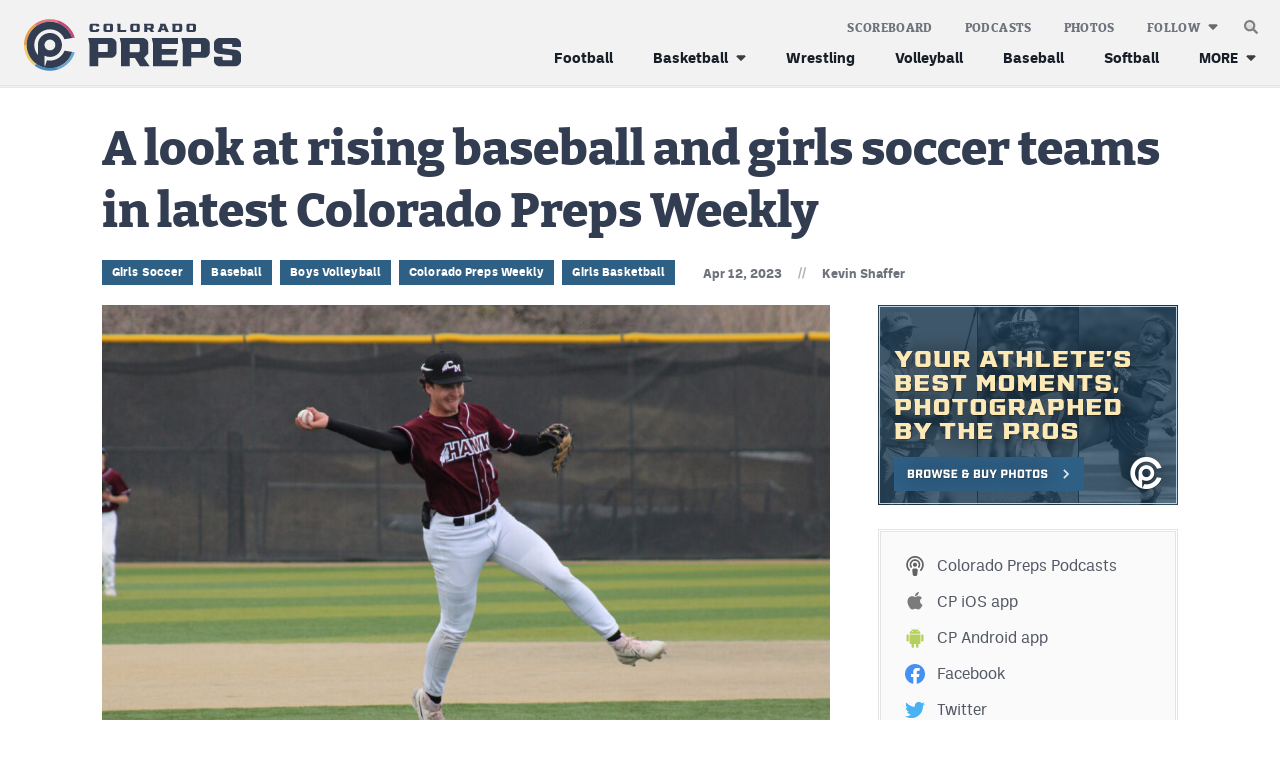

--- FILE ---
content_type: text/html; charset=UTF-8
request_url: https://coloradopreps.com/a-look-at-rising-baseball-and-girls-soccer-teams-in-latest-colorado-preps-weekly/
body_size: 10968
content:
<!DOCTYPE html>
<html lang="en" xml:lang="en" xmlns="http://www.w3.org/1999/xhtml">

<head>
	<meta http-equiv="X-UA-Compatible" content="IE=Edge">
	<meta name="viewport" content="initial-scale=1, minimum-scale=1, minimal-ui, width=device-width" />
	<title>Baseball and girls soccer teams in latest Colorado Preps Weekly</title>
	<meta charset="UTF-8">
	<meta name='robots' content='index, follow, max-image-preview:large, max-snippet:-1, max-video-preview:-1' />
	<link rel="alternate" type="application/rss+xml" title="Colorado Preps Feed" href="https://coloradopreps.com/feed/">

	<!-- This site is optimized with the Yoast SEO plugin v26.7 - https://yoast.com/wordpress/plugins/seo/ -->
	<meta name="description" content="In the latest edition of Colorado Preps Weekly, Kevin looks at baseball, girls soccer and Discovery Canyon boys volleyball." />
	<link rel="canonical" href="https://coloradopreps.com/a-look-at-rising-baseball-and-girls-soccer-teams-in-latest-colorado-preps-weekly/" />
	<meta property="og:locale" content="en_US" />
	<meta property="og:type" content="article" />
	<meta property="og:title" content="Baseball and girls soccer teams in latest Colorado Preps Weekly" />
	<meta property="og:description" content="In the latest edition of Colorado Preps Weekly, Kevin looks at baseball, girls soccer and Discovery Canyon boys volleyball." />
	<meta property="og:url" content="https://coloradopreps.com/a-look-at-rising-baseball-and-girls-soccer-teams-in-latest-colorado-preps-weekly/" />
	<meta property="og:site_name" content="Colorado Preps" />
	<meta property="article:publisher" content="https://facbook.com/ColoradoPreps" />
	<meta property="article:author" content="facebook.com/coloradopreps" />
	<meta property="article:published_time" content="2023-04-12T21:00:41+00:00" />
	<meta property="og:image" content="https://coloradopreps.com/wp-content/uploads/IMG_3646.jpg" />
	<meta property="og:image:width" content="1600" />
	<meta property="og:image:height" content="1067" />
	<meta property="og:image:type" content="image/jpeg" />
	<meta name="author" content="Kevin Shaffer" />
	<meta name="twitter:card" content="summary_large_image" />
	<meta name="twitter:creator" content="@coloradopreps" />
	<meta name="twitter:site" content="@ColoradoPreps" />
	<meta name="twitter:label1" content="Written by" />
	<meta name="twitter:data1" content="Kevin Shaffer" />
	<script type="application/ld+json" class="yoast-schema-graph">{"@context":"https://schema.org","@graph":[{"@type":"NewsArticle","@id":"https://coloradopreps.com/a-look-at-rising-baseball-and-girls-soccer-teams-in-latest-colorado-preps-weekly/#article","isPartOf":{"@id":"https://coloradopreps.com/a-look-at-rising-baseball-and-girls-soccer-teams-in-latest-colorado-preps-weekly/"},"author":{"name":"Kevin Shaffer","@id":"https://coloradopreps.com/#/schema/person/4face746aa4f8f246f0659b747d761f6"},"headline":"A look at rising baseball and girls soccer teams in latest Colorado Preps Weekly","datePublished":"2023-04-12T21:00:41+00:00","mainEntityOfPage":{"@id":"https://coloradopreps.com/a-look-at-rising-baseball-and-girls-soccer-teams-in-latest-colorado-preps-weekly/"},"wordCount":85,"publisher":{"@id":"https://coloradopreps.com/#organization"},"image":{"@id":"https://coloradopreps.com/a-look-at-rising-baseball-and-girls-soccer-teams-in-latest-colorado-preps-weekly/#primaryimage"},"thumbnailUrl":"https://coloradopreps.com/wp-content/uploads/IMG_3646.jpg","keywords":["Centauri","Discovery Canyon"],"articleSection":["Baseball","Boys Volleyball","Colorado Preps Weekly","Girls Basketball","Girls Soccer"],"inLanguage":"en-US"},{"@type":"WebPage","@id":"https://coloradopreps.com/a-look-at-rising-baseball-and-girls-soccer-teams-in-latest-colorado-preps-weekly/","url":"https://coloradopreps.com/a-look-at-rising-baseball-and-girls-soccer-teams-in-latest-colorado-preps-weekly/","name":"Baseball and girls soccer teams in latest Colorado Preps Weekly","isPartOf":{"@id":"https://coloradopreps.com/#website"},"primaryImageOfPage":{"@id":"https://coloradopreps.com/a-look-at-rising-baseball-and-girls-soccer-teams-in-latest-colorado-preps-weekly/#primaryimage"},"image":{"@id":"https://coloradopreps.com/a-look-at-rising-baseball-and-girls-soccer-teams-in-latest-colorado-preps-weekly/#primaryimage"},"thumbnailUrl":"https://coloradopreps.com/wp-content/uploads/IMG_3646.jpg","datePublished":"2023-04-12T21:00:41+00:00","description":"In the latest edition of Colorado Preps Weekly, Kevin looks at baseball, girls soccer and Discovery Canyon boys volleyball.","breadcrumb":{"@id":"https://coloradopreps.com/a-look-at-rising-baseball-and-girls-soccer-teams-in-latest-colorado-preps-weekly/#breadcrumb"},"inLanguage":"en-US","potentialAction":[{"@type":"ReadAction","target":["https://coloradopreps.com/a-look-at-rising-baseball-and-girls-soccer-teams-in-latest-colorado-preps-weekly/"]}]},{"@type":"ImageObject","inLanguage":"en-US","@id":"https://coloradopreps.com/a-look-at-rising-baseball-and-girls-soccer-teams-in-latest-colorado-preps-weekly/#primaryimage","url":"https://coloradopreps.com/wp-content/uploads/IMG_3646.jpg","contentUrl":"https://coloradopreps.com/wp-content/uploads/IMG_3646.jpg","width":1600,"height":1067,"caption":"(Dan Mohrmann/ColoradoPreps.com)"},{"@type":"BreadcrumbList","@id":"https://coloradopreps.com/a-look-at-rising-baseball-and-girls-soccer-teams-in-latest-colorado-preps-weekly/#breadcrumb","itemListElement":[{"@type":"ListItem","position":1,"name":"Home","item":"https://coloradopreps.com/"},{"@type":"ListItem","position":2,"name":"A look at rising baseball and girls soccer teams in latest Colorado Preps Weekly"}]},{"@type":"WebSite","@id":"https://coloradopreps.com/#website","url":"https://coloradopreps.com/","name":"Colorado Preps","description":"Coverage in All Corners and Classes of Colorado","publisher":{"@id":"https://coloradopreps.com/#organization"},"potentialAction":[{"@type":"SearchAction","target":{"@type":"EntryPoint","urlTemplate":"https://coloradopreps.com/?s={search_term_string}"},"query-input":{"@type":"PropertyValueSpecification","valueRequired":true,"valueName":"search_term_string"}}],"inLanguage":"en-US"},{"@type":"Organization","@id":"https://coloradopreps.com/#organization","name":"Colorado Preps","url":"https://coloradopreps.com/","logo":{"@type":"ImageObject","inLanguage":"en-US","@id":"https://coloradopreps.com/#/schema/logo/image/","url":"https://coloradopreps.com/wp-content/uploads/logo.png","contentUrl":"https://coloradopreps.com/wp-content/uploads/logo.png","width":600,"height":150,"caption":"Colorado Preps"},"image":{"@id":"https://coloradopreps.com/#/schema/logo/image/"},"sameAs":["https://facbook.com/ColoradoPreps","https://x.com/ColoradoPreps"]},{"@type":"Person","@id":"https://coloradopreps.com/#/schema/person/4face746aa4f8f246f0659b747d761f6","name":"Kevin Shaffer","image":{"@type":"ImageObject","inLanguage":"en-US","@id":"https://coloradopreps.com/#/schema/person/image/","url":"https://secure.gravatar.com/avatar/1fcb7e4e15353cea84bc74f49bf99794609dbcebdecf5acbbab8e38d6c7cf89c?s=96&d=wp_user_avatar&r=g","contentUrl":"https://secure.gravatar.com/avatar/1fcb7e4e15353cea84bc74f49bf99794609dbcebdecf5acbbab8e38d6c7cf89c?s=96&d=wp_user_avatar&r=g","caption":"Kevin Shaffer"},"description":"Kevin Shaffer is the founder of the Colorado Preps Network which debuted in the summer of 2003. Kevin and his wife Lanette reside in Fort Morgan and are the proud parents of Lexi and Tyler.","sameAs":["https://coloradopreps.com","facebook.com/coloradopreps","https://x.com/coloradopreps"],"url":"https://coloradopreps.com/author/kevin/"}]}</script>
	<!-- / Yoast SEO plugin. -->


<link rel="preconnect" href="https://adservice.google.com/"><link rel="preconnect" href="https://googleads.g.doubleclick.net/"><link rel="preconnect" href="https://www.googletagservices.com/"><!-- Google Tag Manager --><script>(function(w,d,s,l,i){w[l]=w[l]||[];w[l].push({'gtm.start':new Date().getTime(),event:'gtm.js'});var f=d.getElementsByTagName(s)[0],j=d.createElement(s),dl=l!='dataLayer'?'&l='+l:'';j.async=true;j.src='https://www.googletagmanager.com/gtm.js?id='+i+dl;f.parentNode.insertBefore(j,f);})(window,document,'script','dataLayer','GTM-5678SXT');</script><!-- End Google Tag Manager -->	<meta name="application-name" content="Colorado Preps" />
	<link rel="preload" href="https://coloradopreps.com/wp-content/themes/elbert/fonts/bitterpro-extrabold-subset.woff2" as="font" type="font/woff2" crossorigin="anonymous">
	<link rel="preload" href="https://coloradopreps.com/wp-content/themes/elbert/fonts/ballinger-regular-subset.woff2" as="font" type="font/woff2" crossorigin="anonymous">
	<link rel="preload" href="https://coloradopreps.com/wp-content/themes/elbert/fonts/ballinger-bold-subset.woff2" as="font" type="font/woff2" crossorigin="anonymous">		
	
	<link rel="apple-touch-icon" href="/apple-touch-icon.png"/>
	<link rel="apple-touch-icon" sizes="180x180" href="/apple-touch-icon.png">
	<link rel="icon" type="image/png" sizes="16x16" href="/favicon-16x16.png">	
	<link rel="icon" type="image/png" sizes="32x32" href="/favicon-32x32.png">	
	<link rel="icon" href="/favicon.ico" sizes="any">
	<link rel="icon" href="/favicon.svg" type="image/svg+xml">
	<meta name="msapplication-TileImage" content="/mstile-144x144.png">
	<link rel="manifest" href="/site.webmanifest" crossorigin="use-credentials"/>
	<script>function loadFonts(){sessionStorage.fontsLoaded?document.documentElement.classList.add("fonts-loaded-2"):"fonts"in document&&(console.log("document.fonts",document.fonts),document.fonts.load("1em bitterpro_extrabold_initial"),document.fonts.load("1em ballinger_initial").then((o=>{document.documentElement.classList.add("fonts-loaded-1"),Promise.all([document.fonts.load("800 1em bitterpro_extrabold"),document.fonts.load("400 1em ballinger"),document.fonts.load("700 1em ballinger")]).then((o=>{document.documentElement.classList.add("fonts-loaded-2"),sessionStorage.fontsLoaded=!0}))})))}loadFonts();</script><style id='wp-img-auto-sizes-contain-inline-css' type='text/css'>
img:is([sizes=auto i],[sizes^="auto," i]){contain-intrinsic-size:3000px 1500px}
/*# sourceURL=wp-img-auto-sizes-contain-inline-css */
</style>
<link rel='stylesheet' id='grid-css' href='https://coloradopreps.com/wp-content/plugins/grid-shortcakes/grid-shortcakes.css?ver=f3d0227b3364b9240ce31d85e9669076' type='text/css' media='all' />
<link rel='stylesheet' id='elbert-style-css' href='https://coloradopreps.com/wp-content/themes/elbert/style.css?v=1755813195760%21&#038;ver=elbert-style' type='text/css' media='all' />
<link rel='stylesheet' id='elbert-style-cp-css' href='https://coloradopreps.com/wp-content/themes/elbert-cp/style.css?v=1755813195763!' type='text/css' media='all' />
<script type="text/javascript" src="https://coloradopreps.com/wp-includes/js/jquery/jquery.min.js?ver=3.7.1" id="jquery-core-js"></script>
<script type="text/javascript" src="https://coloradopreps.com/wp-includes/js/jquery/jquery-migrate.min.js?ver=3.4.1" id="jquery-migrate-js"></script>
	<meta name="application-name" content="Colorado Preps" />
	<meta name="apple-mobile-web-app-capable" content="yes" />
	<meta name="apple-mobile-web-app-status-bar-style" content="#323d52" />
	<link rel="mask-icon" href="/safari-pinned-tab.svg" color="#323d52">
	<meta name="msapplication-TileColor" content="#323d52">
	<meta name="theme-color" content="#323d52">
	<meta name="ir-site-verification-token" value="873454045">
	<!-- Google Ads --><script async src="https://securepubads.g.doubleclick.net/tag/js/gpt.js"></script><script>window.googletag = window.googletag || {cmd: []}; googletag.cmd.push(function() {var contentSizeMap = googletag.sizeMapping().addSize([1076, 0], [728, 90]) .addSize([800, 0], []).addSize([300, 0], [300, 250]).addSize([0, 0], []).build();googletag.defineSlot('/65792806/CP-con-1', [[728, 90], [300, 250]], 'content-gpt-ad-1').setTargeting('lc', ['con']).setTargeting('p', ['1']).defineSizeMapping(contentSizeMap).addService(googletag.pubads());googletag.defineSlot('/65792806/CP-con-2', [[728, 90], [300, 250]], 'content-gpt-ad-2').setTargeting('lc', ['con']).setTargeting('p', ['2']).defineSizeMapping(contentSizeMap).addService(googletag.pubads());var sidebarSizeMap = googletag.sizeMapping().addSize([723, 0], [[300, 600], [300, 250]]).addSize([300, 0], [300, 250]).addSize([0, 0], []).build();googletag.defineSlot('/65792806/CP-sb-2', [[300, 600], [300, 250]], 'sidebar-gpt-ad-2').setTargeting('lc', ['sb']).setTargeting('p', ['2']).defineSizeMapping(sidebarSizeMap).addService(googletag.pubads());googletag.defineSlot('/65792806/CP-sb-1', [300, 250], 'sidebar-gpt-ad-1').setTargeting('lc', ['sb']).setTargeting('p', ['1']).addService(googletag.pubads());googletag.defineSlot('/65792806/MHS-s-ftr', [1, 1], 'sticky-footer-ad').addService(googletag.pubads());googletag.pubads().setTargeting('cs', ['boys', 'baseball', 'volleyball', 'girls', 'basketball', 'soccer']);googletag.pubads().setTargeting('h', ['art']);});</script><!-- End Google Ads --></head>

<body class="wp-singular post-template-default single single-post postid-93927 single-format-standard wp-theme-elbert wp-child-theme-elbert-cp">
	<header id="masthead" class="">
		<div class="menu-container">

			<div class="navbar">
				<div class="site-branding" itemscope itemtype="http://schema.org/Organization">
					<a href="/" rel="home" itemprop="url" aria-label="Home">
						<img itemprop="logo" src="https://coloradopreps.com/wp-content/themes/elbert-cp/gfx/logo.svg" alt="logo">
					</a>
				</div>

				<button id="js-nav-icon" aria-label="mobile menu" aria-expanded="false" aria-pressed="false">
					<svg aria-hidden="true" width="25" height="21" viewBox="0 0 25 21" fill="none"
						xmlns="http://www.w3.org/2000/svg">
						<path id="line1" d="M2.45923 0H23.4592L24.9592 1.5L23.4592 3H2.45923L0.959229 1.5L2.45923 0Z"
							fill="var(--color-fill, #A80100)" />
						<path id="line2" d="M2.45923 9H23.4592L24.9592 10.5L23.4592 12H2.45923L0.959229 10.5L2.45923 9Z"
							fill="var(--color-fill, #A80100)" />
						<path id="line3"
							d="M2.45923 18H23.4592L24.9592 19.5L23.4592 21H2.45923L0.959229 19.5L2.45923 18Z"
							fill="var(--color-fill, #A80100)" />
					</svg>
				</button>
			</div>

			<nav id="site-navigation">
				
<form autocomplete="off" role="search" method="get" class="search-form"
	action="https://coloradopreps.com/">
	<button type="submit" class="search-submit" aria-label="submit search">
		<i class="icon i-search" aria-hidden="true">
	<svg width="14" height="14" viewBox="0 0 14 14" xmlns="http://www.w3.org/2000/svg">
		<style>
		path {
			transition: fill 180ms ease-in-out;
		}
		</style>
		<defs>
			<linearGradient id="NJh+NA6pPno=" x1="5.6875" y1="0" x2="5.6875" y2="11.375"
				gradientUnits="userSpaceOnUse">
				<stop stop-color="var(--color-gradient, #B3B3B3)" stop-opacity="0" />
				<stop stop-color="var(--color-gradient, #B3B3B3)" offset="1" stop-opacity="0.8" />
			</linearGradient>
		</defs>
		<path id="lens" opacity="0.75"
			d="M11.375 5.6875C11.375 8.82862 8.82862 11.375 5.6875 11.375C2.54638 11.375 0 8.82862 0 5.6875C0 2.54638 2.54638 0 5.6875 0C8.82862 0 11.375 2.54638 11.375 5.6875Z"
			fill="url(#NJh+NA6pPno=)" />
		<path opacity="0.8" fill-rule="evenodd" clip-rule="evenodd"
			d="M5.6875 8.75C7.37887 8.75 8.75 7.37887 8.75 5.6875C8.75 3.99613 7.37887 2.625 5.6875 2.625C3.99613 2.625 2.625 3.99613 2.625 5.6875C2.625 7.37887 3.99613 8.75 5.6875 8.75ZM5.6875 11.375C8.82862 11.375 11.375 8.82862 11.375 5.6875C11.375 2.54638 8.82862 0 5.6875 0C2.54638 0 0 2.54638 0 5.6875C0 8.82862 2.54638 11.375 5.6875 11.375Z"
			fill="var(--color-inner-rim, #fff)" />
		<path class="handle" fill-rule="evenodd" clip-rule="evenodd"
			d="M9.1875 5.6875C9.1875 7.6205 7.6205 9.1875 5.6875 9.1875C3.7545 9.1875 2.1875 7.6205 2.1875 5.6875C2.1875 3.7545 3.7545 2.1875 5.6875 2.1875C7.6205 2.1875 9.1875 3.7545 9.1875 5.6875ZM8.8611 10.4079C7.95461 11.0186 6.86268 11.375 5.6875 11.375C2.54638 11.375 0 8.82862 0 5.6875C0 2.54638 2.54638 0 5.6875 0C8.82862 0 11.375 2.54638 11.375 5.6875C11.375 6.8627 11.0186 7.95466 10.4079 8.86115L13.8238 12.277C14.019 12.4723 14.019 12.7889 13.8238 12.9841L12.9841 13.8238C12.7888 14.0191 12.4722 14.0191 12.277 13.8238L8.8611 10.4079Z"
			fill="var(--color-fill, #808080)" />
	</svg>
</i>	</button>
	<input type="search" class="search-field"
		placeholder="Search &hellip;"
		value="" name="s"
		title="Search for:" />
</form>
				<button class="js-toggle-search"
					aria-label="search"><i class="icon i-search" aria-hidden="true">
	<svg width="14" height="14" viewBox="0 0 14 14" xmlns="http://www.w3.org/2000/svg">
		<style>
		path {
			transition: fill 180ms ease-in-out;
		}
		</style>
		<defs>
			<linearGradient id="ubJFfGmDO2I=" x1="5.6875" y1="0" x2="5.6875" y2="11.375"
				gradientUnits="userSpaceOnUse">
				<stop stop-color="var(--color-gradient, #B3B3B3)" stop-opacity="0" />
				<stop stop-color="var(--color-gradient, #B3B3B3)" offset="1" stop-opacity="0.8" />
			</linearGradient>
		</defs>
		<path id="lens" opacity="0.75"
			d="M11.375 5.6875C11.375 8.82862 8.82862 11.375 5.6875 11.375C2.54638 11.375 0 8.82862 0 5.6875C0 2.54638 2.54638 0 5.6875 0C8.82862 0 11.375 2.54638 11.375 5.6875Z"
			fill="url(#ubJFfGmDO2I=)" />
		<path opacity="0.8" fill-rule="evenodd" clip-rule="evenodd"
			d="M5.6875 8.75C7.37887 8.75 8.75 7.37887 8.75 5.6875C8.75 3.99613 7.37887 2.625 5.6875 2.625C3.99613 2.625 2.625 3.99613 2.625 5.6875C2.625 7.37887 3.99613 8.75 5.6875 8.75ZM5.6875 11.375C8.82862 11.375 11.375 8.82862 11.375 5.6875C11.375 2.54638 8.82862 0 5.6875 0C2.54638 0 0 2.54638 0 5.6875C0 8.82862 2.54638 11.375 5.6875 11.375Z"
			fill="var(--color-inner-rim, #fff)" />
		<path class="handle" fill-rule="evenodd" clip-rule="evenodd"
			d="M9.1875 5.6875C9.1875 7.6205 7.6205 9.1875 5.6875 9.1875C3.7545 9.1875 2.1875 7.6205 2.1875 5.6875C2.1875 3.7545 3.7545 2.1875 5.6875 2.1875C7.6205 2.1875 9.1875 3.7545 9.1875 5.6875ZM8.8611 10.4079C7.95461 11.0186 6.86268 11.375 5.6875 11.375C2.54638 11.375 0 8.82862 0 5.6875C0 2.54638 2.54638 0 5.6875 0C8.82862 0 11.375 2.54638 11.375 5.6875C11.375 6.8627 11.0186 7.95466 10.4079 8.86115L13.8238 12.277C14.019 12.4723 14.019 12.7889 13.8238 12.9841L12.9841 13.8238C12.7888 14.0191 12.4722 14.0191 12.277 13.8238L8.8611 10.4079Z"
			fill="var(--color-fill, #808080)" />
	</svg>
</i></button>

								<ul id="menu-main-menu" class="menu-primary"><li id="menu-item-92662" class="i-football menu-item menu-item-type-post_type menu-item-object-page menu-item-92662"><a href="https://coloradopreps.com/football/">Football</a></li>
<li id="menu-item-92656" class="hide-parent-menu-item menu-item menu-item-type-post_type menu-item-object-page menu-item-has-children menu-item-92656"><a href="https://coloradopreps.com/basketball/">Basketball</a>
<ul class="sub-menu">
	<li id="menu-item-92657" class="i-basketball menu-item menu-item-type-post_type menu-item-object-page menu-item-92657"><a href="https://coloradopreps.com/basketball/boys/">Boys Basketball</a></li>
	<li id="menu-item-92661" class="i-basketball menu-item menu-item-type-post_type menu-item-object-page menu-item-92661"><a href="https://coloradopreps.com/basketball/girls/">Girls Basketball</a></li>
</ul>
</li>
<li id="menu-item-92663" class="i-wrestling menu-item menu-item-type-post_type menu-item-object-page menu-item-92663"><a href="https://coloradopreps.com/wrestling/">Wrestling</a></li>
<li id="menu-item-92659" class="i-volleyball menu-item menu-item-type-post_type menu-item-object-page menu-item-92659"><a href="https://coloradopreps.com/volleyball/">Volleyball</a></li>
<li id="menu-item-92658" class="i-baseball menu-item menu-item-type-post_type menu-item-object-page menu-item-92658"><a href="https://coloradopreps.com/baseball/">Baseball</a></li>
<li id="menu-item-92660" class="i-softball menu-item menu-item-type-post_type menu-item-object-page menu-item-92660"><a href="https://coloradopreps.com/softball/">Softball</a></li>
</ul>				
								<ul id="menu-extended-menu" class="menu-extended"><li id="menu-item-92642" class="more menu-item menu-item-type-custom menu-item-object-custom menu-item-has-children menu-item-92642"><a href="#">MORE</a>
<ul class="sub-menu">
	<li id="menu-item-92643" class="menu-item menu-item-type-post_type menu-item-object-page menu-item-92643"><a href="https://coloradopreps.com/track-field/">Track &#038; Field</a></li>
	<li id="menu-item-92650" class="menu-item menu-item-type-post_type menu-item-object-page menu-item-92650"><a href="https://coloradopreps.com/cross-country/">Cross Country</a></li>
	<li id="menu-item-92645" class="menu-item menu-item-type-post_type menu-item-object-page menu-item-92645"><a href="https://coloradopreps.com/soccer/">Soccer</a></li>
	<li id="menu-item-92644" class="menu-item menu-item-type-post_type menu-item-object-page menu-item-92644"><a href="https://coloradopreps.com/tennis/">Tennis</a></li>
	<li id="menu-item-92651" class="menu-item menu-item-type-post_type menu-item-object-page menu-item-92651"><a href="https://coloradopreps.com/golf/">Golf</a></li>
	<li id="menu-item-103524" class="menu-item menu-item-type-post_type menu-item-object-page menu-item-103524"><a href="https://coloradopreps.com/hockey/">Hockey</a></li>
	<li id="menu-item-92647" class="menu-item menu-item-type-post_type menu-item-object-page menu-item-92647"><a href="https://coloradopreps.com/field-hockey/">Field Hockey</a></li>
	<li id="menu-item-92646" class="menu-item menu-item-type-post_type menu-item-object-page menu-item-92646"><a href="https://coloradopreps.com/lacrosse/">Lacrosse</a></li>
	<li id="menu-item-99581" class="menu-item menu-item-type-post_type menu-item-object-page menu-item-99581"><a href="https://coloradopreps.com/flag-football/">Flag Football</a></li>
	<li id="menu-item-103239" class="menu-item menu-item-type-post_type menu-item-object-page menu-item-103239"><a href="https://coloradopreps.com/swimming/">Swimming</a></li>
</ul>
</li>
</ul>				
								<ul id="menu-kicker-menu" class="menu-kicker"><li id="menu-item-92652" class="menu-item menu-item-type-post_type menu-item-object-page menu-item-92652"><a href="https://coloradopreps.com/scoreboard/">Scoreboard</a></li>
<li id="menu-item-92653" class="menu-item menu-item-type-post_type menu-item-object-page menu-item-92653"><a href="https://coloradopreps.com/podcasts/">Podcasts</a></li>
<li id="menu-item-99662" class="menu-item menu-item-type-custom menu-item-object-custom menu-item-99662"><a target="_blank" href="https://photos.coloradopreps.com/">Photos</a></li>
</ul>				
				<ul class="follow-links">
	<li class="menu-item-has-children">
		<button>Follow</button>
		<ul class="sub-menu">
			<li class="sub-links">
				<ul>
					<li><a href="https://apps.apple.com/us/app/colorado-preps-app/id6448643900" target="_blank"><i
							   class="icon i-ios"></i><var>CP&nbsp;</var>iOS app</a></li>
					<li><a href="https://play.google.com/store/apps/details?id=com.jacapps.coloradopreps&pcampaignid=web_share"
						   target="_blank"><i class="icon i-android"></i><var>CP&nbsp;</var>Android app</a></li>
				</ul>
			</li>
			<li><a href="https://www.facebook.com/ColoradoPreps/" target="_blank"><i
					   class="icon i-facebook"></i>Facebook</a></li>
			<li><a href="https://twitter.com/coloradopreps" target="_blank"><i class="icon i-twitter"></i>Twitter</a>
			</li>
			<li><a href="https://www.instagram.com/colorado_preps/?hl=en" target="_blank"><i
					   class="icon i-instagram"></i>Instagram</a></li>
		</ul>
	</li>
</ul>
				<ul class="sister-links">
	<li class="dashed"></li>
	<li><a href="https://milehighsports.com" target="_blank"><i class="icon i-mhs"></i>MileHighSports.com</a></li>
	<li><a href="https://www.denverstiffs.com" target="_blank"><i class="icon i-ds"></i>DenverStiffs.com</a></li>
	<li><a href="https://hockeymountainhigh.com" target="_blank"><i class="icon i-hmh"></i>HockeyMountainHigh.com</a></li>
	<li><a href="https://milehighlife.com" target="_blank"><i class="icon i-mhl"></i>MileHighLife.com</a></li>
</ul>

												<ul id="menu-contact-menu" class="menu-contact"><li id="menu-item-92641" class="menu-item menu-item-type-post_type menu-item-object-page menu-item-92641"><a href="https://coloradopreps.com/contact/">Contact</a></li>
<li id="menu-item-92640" class="menu-item menu-item-type-post_type menu-item-object-page menu-item-92640"><a href="https://coloradopreps.com/contest-rules/">Contest Rules</a></li>
<li id="menu-item-92639" class="menu-item menu-item-type-post_type menu-item-object-page menu-item-privacy-policy menu-item-92639"><a rel="privacy-policy" href="https://coloradopreps.com/privacy-policy/">Privacy Policy</a></li>
</ul>				
				<button class="close-menu" aria-label="close mobile menu">
					<i aria-hidden="true">
						<svg width="18" height="17" viewBox="0 0 18 17" fill="none" xmlns="http://www.w3.org/2000/svg">
							<path fill-rule="evenodd" clip-rule="evenodd"
								d="M11.125 8.5L17.5 14.875V17H15.375L9 10.625L2.625 17H0.5V14.875L6.875 8.5L0.5 2.125V0H2.625L9 6.375L15.375 0H17.5V2.125L11.125 8.5Z"
								fill="white" />
						</svg></i>
				</button>
			</nav>
		</div>
	</header>

<main id="post-93927" class="pb-2 pb-xlarge-6 post-93927 post type-post status-publish format-standard has-post-thumbnail hentry category-boys-baseball category-boys-volleyball category-colorado-preps-weekly category-girls-basketball category-girls-soccer tag-centauri tag-discovery-canyon"	data-category="girls-soccer">
	
	
<header class="post-title">
	<div class="grid-container">
		<div class="grid-x grid-margin-x">
			<div class="cell">
				<h1 class="">A look at rising baseball and girls soccer teams in latest Colorado Preps Weekly</h1>

				<div class="post-meta">
					<div class="post-categories">
	
		<a class="btn-cat"
	   href="https://coloradopreps.com/soccer/girls/">Girls Soccer</a>
	
				<a class="btn-cat" href="https://coloradopreps.com/baseball/">Baseball</a>
				<a class="btn-cat" href="https://coloradopreps.com/volleyball/boys/">Boys Volleyball</a>
				<a class="btn-cat" href="https://coloradopreps.com/category/colorado-preps-weekly/">Colorado Preps Weekly</a>
				<a class="btn-cat" href="https://coloradopreps.com/basketball/girls/">Girls Basketball</a>
		</div>
					<div class="by-line"><span class="date">Apr 12, 2023</span><span
							class="sep">//</span><span class='author'><a class='author_link' href='https://coloradopreps.com/author/kevin/' title='View More Articles from Kevin Shaffer'>Kevin Shaffer</a></span>																	</div>
				</div>
			</div>
		</div>
	</div>
</header>
	<div class="grid-container">
		<div class="grid-x grid-margin-x justify-between">

			<div class="cell auto">
				<article>
					
										<figure class="featured-image">
						<div class="aspect standard">
							<div class="img-wrap">
								<img width="728" height="485" src="https://coloradopreps.com/wp-content/uploads/IMG_3646-728x485.jpg" class="lazyloaded wp-post-image" alt="" loading="eager" sizes="(max-width: 600px) 100vw, 728px" srcset="https://coloradopreps.com/wp-content/uploads/IMG_3646-728x485.jpg 640w, https://coloradopreps.com/wp-content/uploads/IMG_3646-1024x683.jpg 1024w, https://coloradopreps.com/wp-content/uploads/IMG_3646.jpg 1366w" decoding="async" />							</div>
						</div>
												<figcaption>
							(Dan Mohrmann/ColoradoPreps.com)						</figcaption>
											</figure>
					
					<div class="post-content">
						<div id='content-gpt-ad-1' style='min-width: 300px; min-height: 90px;'></div>						<p>This week we look at teams moving up the rankings in Class 4A baseball and 4A girls soccer as we interview coaches from Longmont and Battle Mountain.  We also look at the boys volleyball dominance of Discovery Canyon and visit with longtime basketball Dave Forster who scored his 500th career win during the past season.</p>
<p><a class="spreaker-player" href="https://www.spreaker.com/episode/53517313" data-resource="episode_id=53517313" data-width="100%" data-height="200px" data-theme="light" data-playlist="false" data-playlist-continuous="false" data-chapters-image="true" data-episode-image-position="right" data-hide-logo="false" data-hide-likes="false" data-hide-comments="false" data-hide-sharing="false" data-hide-download="true">Listen to &#8220;April 12: Baseball, Girls Soccer, Boys Volleyball and a conversation with Dave Forster&#8221; on Spreaker.</a><script async src="https://widget.spreaker.com/widgets.js"></script></p>
					</div>

					<div class="share-icons">
						<h6 class="t-xsm caps mr-2 label">Share</h6>
<a class="facebook" title="Share on Facebook"
	href="https://www.facebook.com/sharer/sharer.php?u=https://coloradopreps.com/a-look-at-rising-baseball-and-girls-soccer-teams-in-latest-colorado-preps-weekly/" target="_blank"
	rel="nofollow"><span><svg aria-hidden="true">
			<use xlink:href="https://coloradopreps.com/wp-content/themes/elbert/gfx/sprite.svg?v=1667431320969!#share-facebook"></use>
		</svg></span></a>
<a class="twitter" title="Tweet on Twitter"
	href="https://twitter.com/intent/tweet?text=Colorado Preps: A look at rising baseball and girls soccer teams in latest Colorado Preps Weekly&url=https%3A%2F%2Fcoloradopreps.com%2Fa-look-at-rising-baseball-and-girls-soccer-teams-in-latest-colorado-preps-weekly%2F"
	target="_blank" rel="nofollow"><span><svg aria-hidden="true">
			<use xlink:href="https://coloradopreps.com/wp-content/themes/elbert/gfx/sprite.svg?v=1667431320969!#share-twitter"></use>
		</svg></span></a>
<a class="email" title="Share via Email" href="#"
	onclick="window.open('mailto:?subject=Colorado Preps: A look at rising baseball and girls soccer teams in latest Colorado Preps Weekly&body=https://coloradopreps.com/a-look-at-rising-baseball-and-girls-soccer-teams-in-latest-colorado-preps-weekly/', 'email-share-dialog', 'width=768,height=600'); return false;"><span><svg
			aria-hidden="true">
			<use xlink:href="https://coloradopreps.com/wp-content/themes/elbert/gfx/sprite.svg?v=1667431320969!#share-email"></use>
		</svg></span></a>					</div>

					<div class="post-tags my-2">
		<a class="btn-tag" href="https://coloradopreps.com/tag/centauri/">Centauri</a>
		<a class="btn-tag" href="https://coloradopreps.com/tag/discovery-canyon/">Discovery Canyon</a>
	</div>

					
<div class="author-summary">
			
	<div class="author-profile">
		<h6 class="author-name">
			<a href='https://coloradopreps.com/author/kevin/' title='View More Articles from Kevin Shaffer'>Kevin Shaffer</a>					</h6>

						<span class="sep" aria-hidden="true">//</span>
		<a class="author-twitter" href="https://twitter.com/coloradopreps"
			title="Follow Kevin Shaffer on Twitter" target="_blank"><svg aria-hidden="true">
				<use xlink:href="https://coloradopreps.com/wp-content/themes/elbert/gfx/sprite.svg?v=1667431320969!#share-twitter"></use>
			</svg>
			@coloradopreps</a>
		
		<div class="author-bio show-for-large">
			<p>Kevin Shaffer is the founder of the Colorado Preps Network which debuted in the summer of 2003.  Kevin and his wife Lanette reside in Fort Morgan and are the proud parents of Lexi and Tyler.</p>
		</div>
	</div>

	<div class="author-bio hide-for-large">
		<p>Kevin Shaffer is the founder of the Colorado Preps Network which debuted in the summer of 2003.  Kevin and his wife Lanette reside in Fort Morgan and are the proud parents of Lexi and Tyler.</p>
	</div>
</div>				</article>

				
<div id="sliding-posts">
	<div class="border-heading">
		<span class="bold">More Girls Soccer</span>
	</div>
	<div id="posts-slider">
				
<article class="post-excerpt simple girls-basketball">
		<figure class="thumb">
		<div class="post-meta">
			<div class="by-line">
				<span class="date">Dec 18, 2025</span>
											</div>
		</div>
		<div class="aspect standard">
			<div class="img-wrap">
				<img width="400" height="266" src="https://coloradopreps.com/wp-content/uploads/Jesika-Hopkins_5.jpeg" class="lazyload wp-post-image" alt="" loading="lazy" decoding="async" />			</div>
		</div>
	</figure>
	
	<div class="excerpt-content">
		<h4 class="headline">
			<a class="link-expand" href="https://coloradopreps.com/thompson-valleys-jesika-hopkins-competes-and-carries-herself-at-the-highest-level/">Thompson Valley's Jesika Hopkins carries herself at the highest level</a>
		</h4>
	</div>
</article>				
<article class="post-excerpt simple girls-soccer">
		<figure class="thumb">
		<div class="post-meta">
			<div class="by-line">
				<span class="date">May 22, 2025</span>
											</div>
		</div>
		<div class="aspect standard">
			<div class="img-wrap">
				<img width="400" height="266" src="https://coloradopreps.com/wp-content/uploads/0V0A7268-640x426.jpg" class="lazyload wp-post-image" alt="" loading="lazy" decoding="async" />			</div>
		</div>
	</figure>
	
	<div class="excerpt-content">
		<h4 class="headline">
			<a class="link-expand" href="https://coloradopreps.com/photos-from-loveland-classical-and-fossil-ridge-girls-soccer-title-wins/">Loveland Classical and Fossil Ridge girls soccer claim state titles</a>
		</h4>
	</div>
</article>				
<article class="post-excerpt simple girls-soccer">
		<figure class="thumb">
		<div class="post-meta">
			<div class="by-line">
				<span class="date">May 21, 2025</span>
											</div>
		</div>
		<div class="aspect standard">
			<div class="img-wrap">
				<img width="400" height="266" src="https://coloradopreps.com/wp-content/uploads/IMG_1038-640x426.jpg" class="lazyload wp-post-image" alt="" loading="lazy" decoding="async" />			</div>
		</div>
	</figure>
	
	<div class="excerpt-content">
		<h4 class="headline">
			<a class="link-expand" href="https://coloradopreps.com/grit-powers-fossil-ridge-over-castle-view-in-5a-girls-soccer-title-game/">Grit powers Fossil Ridge to a win in the 5A girls soccer title game</a>
		</h4>
	</div>
</article>			</div>
</div>

											</div>

			

<aside class="cell xsmall-12 large-shrink sidebar" data-sticky="true">
	<div class="sidebar-wrapper">

		<div id='sidebar-gpt-ad-1' class='widget' style='width: 300px; min-height: 250px;'></div>
				<div class="widget sidebar-promo-top">
			<a href="https://photos.coloradopreps.com/" target="_blank">
	<img width="600" height="400" src="https://coloradopreps.com/wp-content/uploads/CP-photos.png" alt="Your athlete's best moments, photographed by the pros – Browse & Buy Photos" style="max-width: 100%; height: auto;" decoding="async">
</a>
		</div>
		
				<div class="widget sidebar-list">
			<ul class="follow-links">
	<li><a href="/podcasts/"><i class="icon i-podcast"></i>Colorado Preps Podcasts</a></li>
	<li><a href="https://apps.apple.com/us/app/colorado-preps-app/id6448643900" target="_blank"><i
			   class="icon i-ios"></i>CP iOS app</a></li>
	<li><a href="https://play.google.com/store/apps/details?id=com.jacapps.coloradopreps&pcampaignid=web_share"
		   target="_blank"><i class="icon i-android"></i>CP Android app</a></li>
	<li><a href="https://www.facebook.com/ColoradoPreps/" target="_blank"><i class="icon i-facebook"></i>Facebook</a>
	</li>
	<li><a href="https://twitter.com/coloradopreps" target="_blank"><i class="icon i-twitter"></i>Twitter</a></li>
	<li><a href="https://www.instagram.com/colorado_preps/?hl=en" target="_blank"><i
			   class="icon i-instagram"></i>Instagram</a></li>
</ul>
		</div>
		
		<div id='sidebar-gpt-ad-2' class='widget' style='width: 300px; min-height: 250px;'></div>
		<div class="widget sidebar-list">
	<h6 class="heading bold">Headlines</h6>
	<ul class="headlines">
						<li class="boys-hockey">
			<span class="diamond"><svg width="4" height="5" viewBox="0 0 4 5" fill="none">
					<path d="M0 2.5L2 0.5L4 2.5L2 4.5L0 2.5Z" />
				</svg></span>
			<a href="https://coloradopreps.com/pine-creek-hockey-stays-unbeaten-with-win-over-district-rival-liberty/">Pine Creek hockey stays unbeaten with win over district rival Liberty</a>
		</li>
						<li class="boys-hockey">
			<span class="diamond"><svg width="4" height="5" viewBox="0 0 4 5" fill="none">
					<path d="M0 2.5L2 0.5L4 2.5L2 4.5L0 2.5Z" />
				</svg></span>
			<a href="https://coloradopreps.com/colorado-academy-hockey-mounts-thrilling-comeback-to-beat-standley-lake/">Colorado Academy hockey mounts comeback to beat Standley Lake</a>
		</li>
						<li class="girls-basketball">
			<span class="diamond"><svg width="4" height="5" viewBox="0 0 4 5" fill="none">
					<path d="M0 2.5L2 0.5L4 2.5L2 4.5L0 2.5Z" />
				</svg></span>
			<a href="https://coloradopreps.com/valor-christian-girls-basketball-runs-jeffco-league-streak-to-29-straight-victories/">Sabus and Jones combine for 61 points in 6A Jeffco League match-up</a>
		</li>
						<li class="boys-basketball">
			<span class="diamond"><svg width="4" height="5" viewBox="0 0 4 5" fill="none">
					<path d="M0 2.5L2 0.5L4 2.5L2 4.5L0 2.5Z" />
				</svg></span>
			<a href="https://coloradopreps.com/continental-league-play-dialing-up-temps-in-6a-5a-4a-boys-basketball-season/">Continental League play dialing up temps in boys basketball season</a>
		</li>
						<li class="girls-basketball">
			<span class="diamond"><svg width="4" height="5" viewBox="0 0 4 5" fill="none">
					<path d="M0 2.5L2 0.5L4 2.5L2 4.5L0 2.5Z" />
				</svg></span>
			<a href="https://coloradopreps.com/palmer-ridge-girls-basketball-opens-league-play-with-win-over-discovery-canyon/">Palmer Ridge girls basketball beats Discovery Canyon in PPAC opener</a>
		</li>
						<li class="boys-wrestling">
			<span class="diamond"><svg width="4" height="5" viewBox="0 0 4 5" fill="none">
					<path d="M0 2.5L2 0.5L4 2.5L2 4.5L0 2.5Z" />
				</svg></span>
			<a href="https://coloradopreps.com/cedaredge-takes-over-top-spot-in-2a-in-latest-boys-wrestling-rankings/">Cedaredge takes over top spot in 2A in latest boys wrestling rankings</a>
		</li>
						<li class="girls-wrestling">
			<span class="diamond"><svg width="4" height="5" viewBox="0 0 4 5" fill="none">
					<path d="M0 2.5L2 0.5L4 2.5L2 4.5L0 2.5Z" />
				</svg></span>
			<a href="https://coloradopreps.com/sand-creek-and-lamar-break-into-the-latest-girls-wrestling-rankings/">Sand Creek and Lamar break into the latest girls wrestling rankings</a>
		</li>
			</ul>
</div>

		<div class="spreaker-iframes">
<style>
a.spreaker-player {
/* configure A tag for before the JS loads (prevent layout shift), or if it doesn't load at all */
display: flex;
align-items:center;
box-sizing: border-box;
height: 373px;
padding: 0 24px;
border: 1px solid #F2F2F2; /* ash/200 */
margin-bottom: -1px;
}
iframe.spreaker-player {
/* jam the iframes together */
display: block;
height: 373px;
margin-top: 0;
margin-bottom: -1px;
}
</style>

<a class="spreaker-player" href="https://www.spreaker.com/podcast/colorado-preps-weekly--5773700" data-resource="show_id=5773700" data-width="100%" data-height="373px" data-theme="light" data-playlist="show" data-playlist-continuous="false" data-chapters-image="true" data-episode-image-position="left" data-hide-logo="true" data-hide-likes="true" data-hide-comments="true" data-hide-sharing="false" data-hide-download="true" data-color="2e5f85">Listen to Colorado Preps Weekly</a>

<script async src="https://widget.spreaker.com/widgets.js"></script>
</div>	</div>
</aside>
		</div>
	</div>
	</main>

<footer>
	<div class="grid-container">
		<div class="grid-x">

						<nav id="footer-navigation">
												<div class="col">
					<ul id="menu-main-menu-1" class="menu-primary"><li class="i-football menu-item menu-item-type-post_type menu-item-object-page menu-item-92662"><a href="https://coloradopreps.com/football/">Football</a></li>
<li class="hide-parent-menu-item menu-item menu-item-type-post_type menu-item-object-page menu-item-has-children menu-item-92656"><a href="https://coloradopreps.com/basketball/">Basketball</a>
<ul class="sub-menu">
	<li class="i-basketball menu-item menu-item-type-post_type menu-item-object-page menu-item-92657"><a href="https://coloradopreps.com/basketball/boys/">Boys Basketball</a></li>
	<li class="i-basketball menu-item menu-item-type-post_type menu-item-object-page menu-item-92661"><a href="https://coloradopreps.com/basketball/girls/">Girls Basketball</a></li>
</ul>
</li>
<li class="i-wrestling menu-item menu-item-type-post_type menu-item-object-page menu-item-92663"><a href="https://coloradopreps.com/wrestling/">Wrestling</a></li>
<li class="i-volleyball menu-item menu-item-type-post_type menu-item-object-page menu-item-92659"><a href="https://coloradopreps.com/volleyball/">Volleyball</a></li>
<li class="i-baseball menu-item menu-item-type-post_type menu-item-object-page menu-item-92658"><a href="https://coloradopreps.com/baseball/">Baseball</a></li>
<li class="i-softball menu-item menu-item-type-post_type menu-item-object-page menu-item-92660"><a href="https://coloradopreps.com/softball/">Softball</a></li>
</ul>				</div>
				
								<div class="col">
					<ul id="menu-extended-menu-1" class="menu-extended"><li class="more menu-item menu-item-type-custom menu-item-object-custom menu-item-has-children menu-item-92642"><a href="#">MORE</a>
<ul class="sub-menu">
	<li class="menu-item menu-item-type-post_type menu-item-object-page menu-item-92643"><a href="https://coloradopreps.com/track-field/">Track &#038; Field</a></li>
	<li class="menu-item menu-item-type-post_type menu-item-object-page menu-item-92650"><a href="https://coloradopreps.com/cross-country/">Cross Country</a></li>
	<li class="menu-item menu-item-type-post_type menu-item-object-page menu-item-92645"><a href="https://coloradopreps.com/soccer/">Soccer</a></li>
	<li class="menu-item menu-item-type-post_type menu-item-object-page menu-item-92644"><a href="https://coloradopreps.com/tennis/">Tennis</a></li>
	<li class="menu-item menu-item-type-post_type menu-item-object-page menu-item-92651"><a href="https://coloradopreps.com/golf/">Golf</a></li>
	<li class="menu-item menu-item-type-post_type menu-item-object-page menu-item-103524"><a href="https://coloradopreps.com/hockey/">Hockey</a></li>
	<li class="menu-item menu-item-type-post_type menu-item-object-page menu-item-92647"><a href="https://coloradopreps.com/field-hockey/">Field Hockey</a></li>
	<li class="menu-item menu-item-type-post_type menu-item-object-page menu-item-92646"><a href="https://coloradopreps.com/lacrosse/">Lacrosse</a></li>
	<li class="menu-item menu-item-type-post_type menu-item-object-page menu-item-99581"><a href="https://coloradopreps.com/flag-football/">Flag Football</a></li>
	<li class="menu-item menu-item-type-post_type menu-item-object-page menu-item-103239"><a href="https://coloradopreps.com/swimming/">Swimming</a></li>
</ul>
</li>
</ul>				</div>
				
								<div class="col">
					<ul id="menu-kicker-menu-1" class="menu-kicker"><li class="menu-item menu-item-type-post_type menu-item-object-page menu-item-92652"><a href="https://coloradopreps.com/scoreboard/">Scoreboard</a></li>
<li class="menu-item menu-item-type-post_type menu-item-object-page menu-item-92653"><a href="https://coloradopreps.com/podcasts/">Podcasts</a></li>
<li class="menu-item menu-item-type-custom menu-item-object-custom menu-item-99662"><a target="_blank" href="https://photos.coloradopreps.com/">Photos</a></li>
</ul>
					<ul class="sister-links">
	<li class="dashed"></li>
	<li><a href="https://milehighsports.com" target="_blank"><i class="icon i-mhs"></i>MileHighSports.com</a></li>
	<li><a href="https://www.denverstiffs.com" target="_blank"><i class="icon i-ds"></i>DenverStiffs.com</a></li>
	<li><a href="https://hockeymountainhigh.com" target="_blank"><i class="icon i-hmh"></i>HockeyMountainHigh.com</a></li>
	<li><a href="https://milehighlife.com" target="_blank"><i class="icon i-mhl"></i>MileHighLife.com</a></li>
</ul>
				</div>
				
				<hr class="divider">

								<div class="col">
					<ul class="follow-links">
	<li class="menu-item-has-children">
		<button>Follow</button>
		<ul class="sub-menu">
			<li class="sub-links">
				<ul>
					<li><a href="https://apps.apple.com/us/app/colorado-preps-app/id6448643900" target="_blank"><i
							   class="icon i-ios"></i><var>CP&nbsp;</var>iOS app</a></li>
					<li><a href="https://play.google.com/store/apps/details?id=com.jacapps.coloradopreps&pcampaignid=web_share"
						   target="_blank"><i class="icon i-android"></i><var>CP&nbsp;</var>Android app</a></li>
				</ul>
			</li>
			<li><a href="https://www.facebook.com/ColoradoPreps/" target="_blank"><i
					   class="icon i-facebook"></i>Facebook</a></li>
			<li><a href="https://twitter.com/coloradopreps" target="_blank"><i class="icon i-twitter"></i>Twitter</a>
			</li>
			<li><a href="https://www.instagram.com/colorado_preps/?hl=en" target="_blank"><i
					   class="icon i-instagram"></i>Instagram</a></li>
		</ul>
	</li>
</ul>
				</div>
				
				<div class="col">
										<ul id="menu-contact-menu-1" class="menu-contact"><li class="menu-item menu-item-type-post_type menu-item-object-page menu-item-92641"><a href="https://coloradopreps.com/contact/">Contact</a></li>
<li class="menu-item menu-item-type-post_type menu-item-object-page menu-item-92640"><a href="https://coloradopreps.com/contest-rules/">Contest Rules</a></li>
<li class="menu-item menu-item-type-post_type menu-item-object-page menu-item-privacy-policy menu-item-92639"><a rel="privacy-policy" href="https://coloradopreps.com/privacy-policy/">Privacy Policy</a></li>
</ul>					
					<div class="copyright">
						<a class="footer-logo" href="/" aria-label="Home">
							<img src="https://coloradopreps.com/wp-content/themes/elbert-cp/gfx/logo-mono.svg" alt="logo">
						</a>
						&copy; 2022–2026 Colorado Preps <br>All Rights
						Reserved.&nbsp;
					</div>
				</div>

				<div class="col copyright copyright-for-mobile">
					<a class="footer-logo" href="/" aria-label="Home">
						<img src="https://coloradopreps.com/wp-content/themes/elbert-cp/gfx/logo-mono.svg" alt="logo">
					</a>
					&copy; 2022–2026 Colorado Preps <br>All Rights
					Reserved.&nbsp;
				</div>
			</nav>
					</div>
	</div>
</footer>

<div class="modal-search" aria-modal="false" role="alertdialog">
	<div class="form-wrapper">
		<form autocomplete="off" role="search" method="get" class="search-form"
			action="https://coloradopreps.com/">
			<i class="icon i-search" aria-hidden="true">
	<svg width="14" height="14" viewBox="0 0 14 14" xmlns="http://www.w3.org/2000/svg">
		<style>
		path {
			transition: fill 180ms ease-in-out;
		}
		</style>
		<defs>
			<linearGradient id="Otuj8qzGGBQ=" x1="5.6875" y1="0" x2="5.6875" y2="11.375"
				gradientUnits="userSpaceOnUse">
				<stop stop-color="var(--color-gradient, #B3B3B3)" stop-opacity="0" />
				<stop stop-color="var(--color-gradient, #B3B3B3)" offset="1" stop-opacity="0.8" />
			</linearGradient>
		</defs>
		<path id="lens" opacity="0.75"
			d="M11.375 5.6875C11.375 8.82862 8.82862 11.375 5.6875 11.375C2.54638 11.375 0 8.82862 0 5.6875C0 2.54638 2.54638 0 5.6875 0C8.82862 0 11.375 2.54638 11.375 5.6875Z"
			fill="url(#Otuj8qzGGBQ=)" />
		<path opacity="0.8" fill-rule="evenodd" clip-rule="evenodd"
			d="M5.6875 8.75C7.37887 8.75 8.75 7.37887 8.75 5.6875C8.75 3.99613 7.37887 2.625 5.6875 2.625C3.99613 2.625 2.625 3.99613 2.625 5.6875C2.625 7.37887 3.99613 8.75 5.6875 8.75ZM5.6875 11.375C8.82862 11.375 11.375 8.82862 11.375 5.6875C11.375 2.54638 8.82862 0 5.6875 0C2.54638 0 0 2.54638 0 5.6875C0 8.82862 2.54638 11.375 5.6875 11.375Z"
			fill="var(--color-inner-rim, #fff)" />
		<path class="handle" fill-rule="evenodd" clip-rule="evenodd"
			d="M9.1875 5.6875C9.1875 7.6205 7.6205 9.1875 5.6875 9.1875C3.7545 9.1875 2.1875 7.6205 2.1875 5.6875C2.1875 3.7545 3.7545 2.1875 5.6875 2.1875C7.6205 2.1875 9.1875 3.7545 9.1875 5.6875ZM8.8611 10.4079C7.95461 11.0186 6.86268 11.375 5.6875 11.375C2.54638 11.375 0 8.82862 0 5.6875C0 2.54638 2.54638 0 5.6875 0C8.82862 0 11.375 2.54638 11.375 5.6875C11.375 6.8627 11.0186 7.95466 10.4079 8.86115L13.8238 12.277C14.019 12.4723 14.019 12.7889 13.8238 12.9841L12.9841 13.8238C12.7888 14.0191 12.4722 14.0191 12.277 13.8238L8.8611 10.4079Z"
			fill="var(--color-fill, #808080)" />
	</svg>
</i>			<input type="search" class="search-field"
				placeholder="Search &hellip;"
				value="" name="s"
				title="Search for:" />
			<button type="submit" class="search-submit">
				<svg width="15" height="24" viewBox="0 0 15 24" xmlns="http://www.w3.org/2000/svg">
					<path fill-rule="evenodd" clip-rule="evenodd"
						d="M3.2503 0.686432L0.422061 3.51467L0.421875 20.4849L3.2503 23.3135L14.564 12.0001L3.2503 0.686432Z" />
				</svg>
			</button>
		</form>
	</div>
	<button class="close-modal">
		<i aria-hidden="true">
			<svg width="18" height="17" viewBox="0 0 18 17" xmlns="http://www.w3.org/2000/svg">
				<path fill-rule="evenodd" clip-rule="evenodd"
					d="M11.125 8.5L17.5 14.875V17H15.375L9 10.625L2.625 17H0.5V14.875L6.875 8.5L0.5 2.125V0H2.625L9 6.375L15.375 0H17.5V2.125L11.125 8.5Z" />
			</svg>
		</i>
	</button>
</div><!-- Google Tag Manager (noscript) --><noscript><iframe src="https://www.googletagmanager.com/ns.html?id=GTM-5678SXT" height="0" width="0" style="display:none;visibility:hidden"></iframe></noscript><!-- End Google Tag Manager (noscript) --><script type="text/javascript" src="https://coloradopreps.com/wp-content/themes/elbert/js/scripts.js?v=1755813195760!" id="elbert-scripts-js"></script>
<script type="speculationrules">
{"prefetch":[{"source":"document","where":{"and":[{"href_matches":"/*"},{"not":{"href_matches":["/wp-*.php","/wp-admin/*","/wp-content/uploads/*","/wp-content/*","/wp-content/plugins/*","/wp-content/themes/elbert-cp/*","/wp-content/themes/elbert/*","/*\\?(.+)"]}},{"not":{"selector_matches":"a[rel~=\"nofollow\"]"}},{"not":{"selector_matches":".no-prefetch, .no-prefetch a"}}]},"eagerness":"conservative"}]}
</script>
<!-- Sticky Footer Ad --><div id='sticky-footer-ad'></div><script>function moveAdSlot(){
			const postContent = document.querySelector('.post-content');
			const adContainer = document.getElementById('content-gpt-ad-1');
			if(!adContainer) return;
			let paragraph = postContent.querySelector('p:nth-of-type(3)');
			if (paragraph && paragraph.parentElement.nodeName === 'BLOCKQUOTE'){
				/* if p is child of blockquote, place the ad after blockquote */
				paragraph.parentElement.after(adContainer);
				return;
			}
			if(paragraph) paragraph.after(adContainer);
		} moveAdSlot();</script><script>googletag.cmd.push(function() {
		googletag.pubads().enableSingleRequest();
		googletag.pubads().collapseEmptyDivs();
		googletag.pubads().enableLazyLoad();
		googletag.enableServices();
		const adunits = document.querySelectorAll('div[id*="-gpt-ad-"]');
		for (var i = 0; i < adunits.length; i++) {
			googletag.cmd.push(function() {
				googletag.display(adunits[i].getAttribute('id'));
			});
		}

		function refresh_Ads(){
			/* if window resizes below 1076px and banners exist on page, trigger a refresh */
			let screensize = window.innerWidth || document.documentElement.clientWidth || document.body.clientWidth;
			let has_banners = document.querySelector('div[id^="content-gpt-ad"] iframe[width="728"]');
			if(screensize < 1076 && has_banners) googletag.pubads().refresh();
		}

		window.addEventListener ? window.addEventListener('resize', refresh_Ads, false) : window.attachEvent && window.attachEvent('onresize', refresh_Ads);
	});</script><script defer src="https://static.cloudflareinsights.com/beacon.min.js/vcd15cbe7772f49c399c6a5babf22c1241717689176015" integrity="sha512-ZpsOmlRQV6y907TI0dKBHq9Md29nnaEIPlkf84rnaERnq6zvWvPUqr2ft8M1aS28oN72PdrCzSjY4U6VaAw1EQ==" data-cf-beacon='{"version":"2024.11.0","token":"7dcee51185dc4e61ad62b560dd7fbbbf","r":1,"server_timing":{"name":{"cfCacheStatus":true,"cfEdge":true,"cfExtPri":true,"cfL4":true,"cfOrigin":true,"cfSpeedBrain":true},"location_startswith":null}}' crossorigin="anonymous"></script>
</body>

</html>

--- FILE ---
content_type: text/html; charset=utf-8
request_url: https://www.google.com/recaptcha/api2/aframe
body_size: 268
content:
<!DOCTYPE HTML><html><head><meta http-equiv="content-type" content="text/html; charset=UTF-8"></head><body><script nonce="Qy8IyLLaTXSbV6URRbgW9g">/** Anti-fraud and anti-abuse applications only. See google.com/recaptcha */ try{var clients={'sodar':'https://pagead2.googlesyndication.com/pagead/sodar?'};window.addEventListener("message",function(a){try{if(a.source===window.parent){var b=JSON.parse(a.data);var c=clients[b['id']];if(c){var d=document.createElement('img');d.src=c+b['params']+'&rc='+(localStorage.getItem("rc::a")?sessionStorage.getItem("rc::b"):"");window.document.body.appendChild(d);sessionStorage.setItem("rc::e",parseInt(sessionStorage.getItem("rc::e")||0)+1);localStorage.setItem("rc::h",'1768761501682');}}}catch(b){}});window.parent.postMessage("_grecaptcha_ready", "*");}catch(b){}</script></body></html>

--- FILE ---
content_type: image/svg+xml
request_url: https://coloradopreps.com/wp-content/themes/elbert/gfx/social/ds.svg
body_size: 4583
content:
<svg fill="none" height="16" viewBox="0 0 16 16" width="16" xmlns="http://www.w3.org/2000/svg" xmlns:xlink="http://www.w3.org/1999/xlink"><clipPath id="a"><path d="m0 0h16v16h-16z"/></clipPath><g clip-path="url(#a)"><path d="m9.94726.239795c1.18494.294636 2.29594.868735 3.22604 1.659495 1.0004.84658 1.7888 1.9435 2.2695 3.16301.7629 1.9168.7422 4.12217-.0607 6.0232-.4261-.3757-.8494-.754-1.2763-1.12848-.0981.11808-.1964.23638-.2935.35528.0471.1952.0944.3906.1411.5857-.5932-.5168-1.1843-1.03595-1.7779-1.5521-.2397.29373-.4794.58776-.7167.8836.0664.2746.128.5504.1939.8254-1.1586-1.10212-2.31022-2.21391-3.46607-3.31872-.06464-.06069-.12988-.11804-.17782-.1939-.09256.10165-.19512.19238-.29344.28826-.83662.80168-1.67263 1.60397-2.50955 2.40536-.28555.2764-.57656.5477-.85847.8278.06373-.2786.12958-.5565.19421-.8348-.2373-.29615-.47733-.58988-.71675-.88391-.59204.51827-1.18468 1.03561-1.77762 1.55331.04642-.1948.09346-.3893.14141-.5838-.09559-.1211-.19543-.2385-.29375-.35748-.42604.37568-.85209.75188-1.276013 1.13028-.488861-1.16548-.6936908-2.44689-.594462-3.70675.080111-1.05019.370515-2.084.852094-3.0207.603261-1.18067 1.504821-2.20446 2.597551-2.95517.84147-.578647 1.7937-.994961 2.79115-1.214952 1.20956-.2685407 2.48042-.2521553 3.68209.050067z" fill="#102c56"/><path d="m9.69172.592397c1.85048.416013 3.51368 1.555113 4.58028 3.121753.6786.98768 1.1164 2.1377 1.2657 3.32686.1071.856.0726 1.73353-.1135 2.57648-.5076-.44545-1.0095-.89696-1.5184-1.34058-.1706.2118-.3353.42815-.505.64055-.4794-.41449-.9543-.83475-1.4338-1.24985-.3183.40539-.6348.81199-.9504 1.21951-1.0069-.95916-2.01007-1.92409-3.01328-2.88689-1.00837.95886-2.01098 1.9253-3.01571 2.8881-.31893-.406-.63361-.81533-.95314-1.22072-.47885.41419-.95345.83384-1.43169 1.24894-.17357-.21058-.33713-.42936-.50828-.64177-.50707.45-1.01505.89908-1.523027 1.34847-.359591-1.66434-.154154-3.43823.603267-4.96542.46822-.95825 1.14431-1.81515 1.96424-2.49697.85483-.71247 1.86775-1.2362 2.94561-1.514147 1.17557-.307077 2.42307-.324677 3.60713-.054316z" fill="#102c56"/><path clip-rule="evenodd" d="m.235352 9.92818c.097902.39532.226016.78332.383669 1.15912.423919-.3784.849969-.7546 1.276019-1.13028.02717.03288.05446.06568.08174.09838.07144.0858.14283.1715.212.2591-.04795.1945-.09498.389-.14141.5838l.04666-.0408c.57738-.504 1.15446-1.00783 1.73096-1.51251.03677.04516.07355.0903.11034.13545.20274.24885.40556.49779.60642.74846-.02339.1007-.04694.2013-.07049.302-.04153.1775-.08306.355-.12372.5328.17696-.1759.3575-.3482.53803-.5205.10707-.1022.21413-.2044.32043-.3073.50205-.48074 1.00377-.96179 1.50549-1.44284.33465-.32087.66931-.64174 1.00406-.96251.03051-.02976.06143-.05902.09233-.08826.06868-.06499.13728-.1299.20111-.20001.04309.06818.10015.1214.15818.17554.00654.0061.0131.01221.01964.01836.46531.44476.92992.89064 1.39458 1.33657.68961.6618 1.37931 1.32365 2.07141 1.98215-.0306-.1278-.0602-.2558-.0899-.3837-.0342-.1474-.0684-.2947-.104-.4417.2373-.29584.4771-.58987.7168-.88359.3241.28188.6476.56467.971.84749.2688.235.5377.47.8069.7046-.0327-.1365-.0657-.2732-.0986-.4098-.0142-.0586-.0284-.1172-.0425-.1759.0942-.1154.1896-.2302.2848-.3448l.0086-.01048c.2485.21788.4957.43718.743.65638.1776.1575.3553.3151.5334.4721.1589-.3763.2872-.7646.3848-1.16013-.1163-.10331-.2377-.21114-.3607-.32037-.5912-.52513-1.2191-1.08289-1.5004-1.32809-.0921.11439-.1825.23011-.2729.34582-.077.09853-.154.19705-.232.29473-.2474-.2139-.4937-.42934-.7399-.64482-.2309-.20206-.4619-.40414-.6939-.60502-.3183.40539-.6348.81199-.9504 1.2195-.8194-.78052-1.6363-1.56487-2.45278-2.34877-.18686-.17941-.3737-.3588-.56054-.53811-.70383.66927-1.40486 1.34223-2.10576 2.01508-.30326.29113-.60651.58224-.90995.87302-.14782-.18818-.29472-.37706-.44162-.56594-.17005-.21865-.34009-.43728-.51152-.65478-.25984.22475-.51842.4511-.77702.67747-.21796.1908-.43594.38161-.65467.57146-.09832-.11928-.19342-.24119-.28851-.36308-.07279-.0933-.14557-.18659-.21977-.27868-.20415.18117-.51251.45554-.84124.74803-.350055.31147-.723197.64348-1.018168.90536z" fill="#8b2131" fill-rule="evenodd"/><path clip-rule="evenodd" d="m10.9906 2.53682c-.687-.56499-1.53603-.92335-2.41877-1.02955-.07647-.01093-.14869-.00304-.20301.05704-.05152.05291-.05295.11655-.05448.18459l-.00045.01841c.00112.35866.00098.71733.00085 1.07599-.00009.22818-.00017.45636.00006.68454.00056.0306.00001.06159-.00055.0927v.00001.00001.00001c-.00126.07038-.00252.14132.00905.2095.02428.09558.11926.15536.21606.142.91642-.1065 1.79214-.50825 2.47074-1.13333.091-.0795.0789-.23243-.0195-.30192zm-3.3055-.83111c.00576-.1062-.06858-.1942-.17479-.20239-.07578 0-.15213.01239-.22754.02464-.01971.0032-.03936.00639-.05892.00934-.81082.13321-1.5825.48459-2.21793 1.00468-.08921.06736-.10074.21331-.01942.29069.67791.62568 1.55307 1.02986 2.46919 1.13879.09984.01578.20847-.04308.22516-.14747.00674-.06081.00588-.12265.00503-.18429v-.00001-.00001c-.00038-.02724-.00076-.05444-.00048-.0815-.00013-.26397-.00009-.52866-.00005-.79344v-.00005-.00005-.00006-.00005-.00122c.00005-.3529.0001-.70594-.00025-1.0576zm-3.31658 1.53297c.09134-.0264.15841.02579.22183.08344.74103.67545 1.68446 1.11907 2.67705 1.26047.03826.00593.07679.01016.11532.01439.05223.00573.10445.01147.15597.02142.08709.01669.14748.09467.14535.18297.00119.13837.00093.27689.00067.41544v.00002.00002.00002.00011c-.00028.14547-.00055.291.00085.43644.00212.07525-.0088.14443-.07131.19389-.05417.04366-.12612.04205-.19512.04051-.02069-.00046-.0411-.00092-.06069-.00015-1.24416-.00091-2.48831-.00091-3.73246 0-.0183-.00075-.03813-.00033-.05857.0001-.06228.00131-.13038.00275-.17904-.02832-.07252-.04339-.09923-.12532-.08648-.20634.09559-.84112.42544-1.65615.94313-2.32613.03368-.04249.06858-.07677.1235-.0883zm8.33438 2.44084c-.0898-.85356-.4242-1.68164-.9507-2.35982-.0807-.10832-.2164-.1153-.3126-.02185-.7565.69791-1.72419 1.15488-2.745 1.29021-.02977.00467-.06027.00781-.09092.01097-.05903.00608-.11857.01221-.1743.02939-.08102.0355-.11683.11713-.1147.20239-.00071.12241-.00056.24482-.00042.36726v.00001.00002c.00017.1413.00034.28264-.0008.42407l.00007.00503c.00116.08235.00221.15669.06942.21557.04552.04248.09832.04491.15749.04491.66015-.00091 1.32439-.00076 1.98866-.00061.6643.00015 1.3287.00031 1.989-.0006.1098.00364.1972-.09953.1848-.20695zm-9.05361.83661c.02288.00024.04563.00049.0681.00026.55313.00046 1.10626.00038 1.65939.00031.55326-.00008 1.10651-.00016 1.65977.0003-.38978.37167-.77854.74457-1.16729 1.11745l-.00035.00033-.00036.00035c-.2829.27134-.56578.54268-.84905.81354-.11676-.1494-.23327-.29897-.34977-.44854l-.00005-.00006c-.19747-.25351-.39494-.50702-.59361-.75968-.08321.07094-.16547.14307-.24772.2152-.10282.09017-.20564.18034-.31033.26817-.10469-.31678-.18268-.64723-.21666-.97949-.01609-.09801.04612-.1945.14232-.21756.06674-.01207.13673-.01132.20561-.01058zm6.98861.00055c-.5556-.00007-1.1112-.00015-1.66682.00031.02246.02275.04491.04551.06767.06797.24663.23724.49396.4739.74131.71059.40124.38389.80244.76783 1.20074 1.15432.1905-.24121.3793-.48374.5681-.72626.1259-.16171.2517-.32343.3781-.48475.0818.07135.1633.14276.2449.21415.104.09104.208.18205.3122.27286.1066-.31891.1824-.65026.2182-.98464.0131-.09468-.0382-.18207-.1298-.2112-.0645-.01576-.1339-.01484-.2017-.01394-.0222.0003-.0443.00059-.066.00029-.5556.00045-1.1112.00038-1.6669.0003z" fill="#fed562" fill-rule="evenodd"/><path d="m8.00813 7.54227c.04795.07586.11319.13321.17783.1939 1.15585 1.10481 2.30744 2.2166 3.46604 3.31863-.0659-.2749-.1275-.5507-.1939-.8253.2373-.29585.477-.58988.7167-.8836.5936.51614 1.1847 1.0353 1.778 1.5521-.0468-.1951-.0941-.3906-.1411-.5857.0971-.1189.1954-.2372.2934-.35528.4269.37448.8503.75278 1.2763 1.12848-.3732.8951-.9143 1.7208-1.5828 2.4232-.0021-.2445-.0003-.4888-.0012-.7334-.3487-.0003-.6976-.0003-1.0463 0-.0006.5207 0 1.0414-.0003 1.5621-.1921.0006-.3842.0006-.5763 0-.0006-.5283-.0003-1.0565-.0003-1.5848-.1769-.0006-.3541 0-.531-.0006-.0003-.1766 0-.3535-.0003-.5304-.197-.0003-.3942-.0003-.5911 0-.0003.1769 0 .3538-.0003.5304-.177.0006-.3542 0-.5311.0006 0 .5279.0003 1.0562-.0003 1.5845-.0328.0003-.0655.0009-.0983.0012 0 .0859 0 .1718-.0003.2576-.0631-.0003-.1259-.0003-.1891-.0003-.0006-.1389-.0003-.2779-.0003-.4169-.1037-.0003-.2075-.0003-.31101-.0006 0-1.0238.00031-2.0479-.0003-3.0717-.21727-.0003-.43454-.0003-.65181-.0003-.00061.1517 0 .3035-.00061.4552-.13625 0-.2728 0-.40905.0003-.00061.5535 0 1.1069-.00031 1.6604-.04036.0006-.08102.0009-.12138.0012v.4694c-.16174.0006-.32348 0-.48552.0006v.4849c-.14171.0006-.28312.0006-.42483 0 0-.5207 0-1.0414 0-1.5621-.22274-.0006-.44517 0-.6676-.0003-.0003-.1769 0-.3538 0-.5307-.26036-.0009-.52103.0003-.78139-.0006-.0003-.1742.0003-.3486-.0003-.5228-.21727-.0003-.43454-.0003-.65182 0-.0006.7155 0 1.431-.0003 2.1462-.11895.0003-.2376.0003-.35625.0006-.00031.1566-.00031.3131-.00031.4697-.19967.0006-.39934.0003-.59931 0 0-.6976 0-1.3955 0-2.0931-.26037-.0006-.52073 0-.78139-.0003-.00031-.1696.0003-.3389-.00031-.5082-.34108 0-.68246 0-1.02384 0-.00031.1568.0003.3134-.00031.4703-.30072.0003-.60144-.0003-.90216.0003-.00091.4366.00091.8736-.00091 1.3105-.60448-.6684-1.09425-1.4395-1.442916-2.2703.423926-.3784.849966-.7546 1.276016-1.13028.09832.11898.19815.23638.29374.35748-.04794.1945-.09498.389-.14141.5838.59295-.5177 1.18559-1.03504 1.77763-1.55331.23942.29403.47945.58775.71675.88391-.06464.2782-.13049.5562-.19421.8347.28191-.28.57292-.5513.85847-.8277.83692-.8014 1.67293-1.60368 2.50954-2.40536.09832-.09589.20089-.18661.29344-.28827z" fill="#fff"/><path d="m9.2704 11.1061c.21727 0 .43454 0 .65181.0003.00061 1.0238.00031 2.0479.00031 3.0717.10348.0003.20728.0003.31108.0006 0 .139-.0003.278.0003.4169.0631 0 .1259 0 .189.0003.0003-.0858.0003-.1717.0003-.2576.0328-.0003.0656-.0009.0983-.0012.0006-.5283.0003-1.0566.0003-1.5845.1769-.0006.3542 0 .5311-.0006.0003-.1766 0-.3535.0003-.5304.1969-.0003.3942-.0003.5911 0 .0003.1769 0 .3538.0003.5304.1769.0006.3541 0 .531.0006 0 .5282-.0003 1.0565.0004 1.5848.192.0006.3841.0006.5762 0 .0003-.5207-.0003-1.0414.0003-1.5621.3487-.0003.6976-.0003 1.0463 0 .0009.2446-.0009.4889.0012.7334-.6254.6606-1.3673 1.2126-2.1775 1.6255-.965.4916-2.03105.7826-3.11195.8494-1.2484.0804-2.51319-.1348-3.66236-.6303-1.05935-.4536-2.01371-1.1406-2.78569-1.9957.00182-.4369 0-.8739.00091-1.3105.30072-.0006.60144 0 .90216-.0003.00061-.1569 0-.3135.00031-.4703h1.02384c.00061.1693 0 .3386.00031.5082.26066.0003.52102-.0003.78139.0003v2.0931c.19997.0003.39964.0006.59931 0 0-.1566 0-.3131.00031-.4697.11865-.0003.2373-.0003.35625-.0006.0003-.7152-.0003-1.4307.0003-2.1462.21728-.0003.43455-.0003.65182 0 .00061.1742 0 .3486.0003.5228.26036.0009.52103-.0003.78139.0006 0 .1769-.0003.3538 0 .5307.22243.0003.44486-.0003.6676.0003v1.5621c.14171.0006.28312.0006.42483 0 0-.1617 0-.3235 0-.4849.16204-.0006.32378 0 .48552-.0006 0-.1566 0-.3128 0-.4694.04036-.0003.08102-.0006.12138-.0012.00031-.5535-.0003-1.107.00031-1.6604.13625-.0003.2728-.0003.40905-.0003.00061-.1517 0-.3035.00061-.4552z" fill="#1d428a"/></g></svg>

--- FILE ---
content_type: image/svg+xml
request_url: https://coloradopreps.com/wp-content/themes/elbert/gfx/social/android-mono.svg
body_size: 456
content:
<svg width="12" height="13" viewBox="0 0 12 13" fill="none" xmlns="http://www.w3.org/2000/svg">
<path fill-rule="evenodd" clip-rule="evenodd" d="M7.61016 1.65357L7.74082 1.46143L7.87149 1.27205L8.16265 0.846301C8.19887 0.793773 8.18395 0.723274 8.12998 0.688717C8.07672 0.653468 8.00358 0.667984 7.96878 0.720509L7.52423 1.36812L7.39072 1.56303C6.96819 1.40337 6.49736 1.31421 6.00026 1.31421C5.50387 1.31421 5.03234 1.40337 4.6098 1.56303L4.477 1.36812L4.34563 1.17667L4.03317 0.720509C3.99695 0.667984 3.92452 0.654159 3.87054 0.688717C3.81728 0.723274 3.80237 0.793773 3.83788 0.846301L4.12903 1.27205L4.2597 1.46143L4.39108 1.65357C3.39901 2.10351 2.72792 2.95571 2.72792 3.93093H9.2726C9.2726 2.95571 8.60152 2.10351 7.61016 1.65357ZM4.24697 2.67926C4.24697 2.86794 4.40391 3.02069 4.59778 3.02069C4.79165 3.02069 4.94859 2.86794 4.94859 2.67926C4.94859 2.49057 4.79165 2.33852 4.59778 2.33852C4.40391 2.33852 4.24697 2.49057 4.24697 2.67926ZM7.05204 2.67926C7.05204 2.86794 7.20898 3.02069 7.40285 3.02069C7.59672 3.02069 7.75366 2.86794 7.75366 2.67926C7.75366 2.49057 7.59672 2.33852 7.40285 2.33852C7.20898 2.33852 7.05204 2.49057 7.05204 2.67926ZM2.72792 4.38574H2.77834H9.2726V9.39109C9.2726 9.7885 8.94168 10.112 8.53263 10.112H7.9979C8.01636 10.1721 8.02701 10.235 8.02701 10.3013V11.7424C8.02701 12.1191 7.71242 12.4246 7.32468 12.4246C6.93765 12.4246 6.62377 12.1191 6.62377 11.7424V10.3013C6.62377 10.235 6.63371 10.1721 6.65146 10.112H5.34906C5.36681 10.1721 5.37747 10.235 5.37747 10.3013V11.7424C5.37747 12.1191 5.06287 12.4246 4.67584 12.4246C4.28882 12.4246 3.97422 12.1191 3.97422 11.7424V10.3013C3.97422 10.235 3.98417 10.1721 4.00263 10.112H3.4686C3.05956 10.112 2.72792 9.7885 2.72792 9.39109V4.38574ZM1.55904 4.38574C1.17131 4.38574 0.857422 4.69124 0.857422 5.06791V7.98804C0.857422 8.36472 1.17131 8.67021 1.55904 8.67021C1.94607 8.67021 2.25995 8.36472 2.25995 7.98804V5.06791C2.25995 4.69124 1.94607 4.38574 1.55904 4.38574ZM9.74065 5.06791C9.74065 4.69124 10.0545 4.38574 10.4423 4.38574C10.8293 4.38574 11.1432 4.69124 11.1432 5.06791V7.98804C11.1432 8.36472 10.8293 8.67021 10.4423 8.67021C10.0545 8.67021 9.74065 8.36472 9.74065 7.98804V5.06791Z" fill="white"/>
</svg>

--- FILE ---
content_type: image/svg+xml
request_url: https://coloradopreps.com/wp-content/themes/elbert/gfx/social/apple.svg
body_size: 333
content:
<svg width="16" height="16" viewBox="0 0 16 16" fill="none" xmlns="http://www.w3.org/2000/svg">
<path d="M13.7485 10.9103C13.5331 11.3994 13.278 11.8496 12.9826 12.2635C12.5798 12.8278 12.25 13.2185 11.9959 13.4354C11.6019 13.7914 11.1798 13.9737 10.7278 13.9841C10.4033 13.9841 10.012 13.8934 9.5565 13.7093C9.09949 13.5261 8.6795 13.4354 8.29547 13.4354C7.89272 13.4354 7.46077 13.5261 6.99874 13.7093C6.53601 13.8934 6.16324 13.9893 5.87824 13.9988C5.44479 14.0169 5.01275 13.8294 4.5815 13.4354C4.30626 13.1994 3.96198 12.795 3.54955 12.2221C3.10705 11.6102 2.74325 10.9007 2.45824 10.0919C2.15301 9.2182 2 8.37218 2 7.55312C2 6.61489 2.2063 5.80568 2.61952 5.12756C2.94428 4.58288 3.37632 4.15321 3.91705 3.83779C4.45778 3.52236 5.04203 3.36163 5.67123 3.35134C6.01551 3.35134 6.46698 3.456 7.02802 3.66167C7.58748 3.86803 7.94671 3.97268 8.10421 3.97268C8.22196 3.97268 8.62102 3.85032 9.29752 3.60636C9.93727 3.38012 10.4772 3.28645 10.9195 3.32335C12.1181 3.4184 13.0186 3.88272 13.6175 4.71924C12.5455 5.35752 12.0152 6.2515 12.0258 7.39834C12.0355 8.29164 12.3652 9.035 13.0133 9.62523C13.307 9.89917 13.6351 10.1109 14 10.2613C13.9209 10.4868 13.8373 10.7028 13.7485 10.9103ZM10.9996 0.28008C10.9996 0.98024 10.7393 1.63398 10.2204 2.23907C9.59431 2.95841 8.83699 3.37407 8.01574 3.30848C8.00528 3.22448 7.99921 3.13608 7.99921 3.04318C7.99921 2.37103 8.29697 1.65169 8.82574 1.06354C9.08973 0.765744 9.42547 0.518133 9.83263 0.320609C10.2389 0.126032 10.6232 0.0184269 10.9846 0C10.9952 0.0936004 10.9996 0.187207 10.9996 0.280071V0.28008Z" fill="#5C5C5C"/>
</svg>
